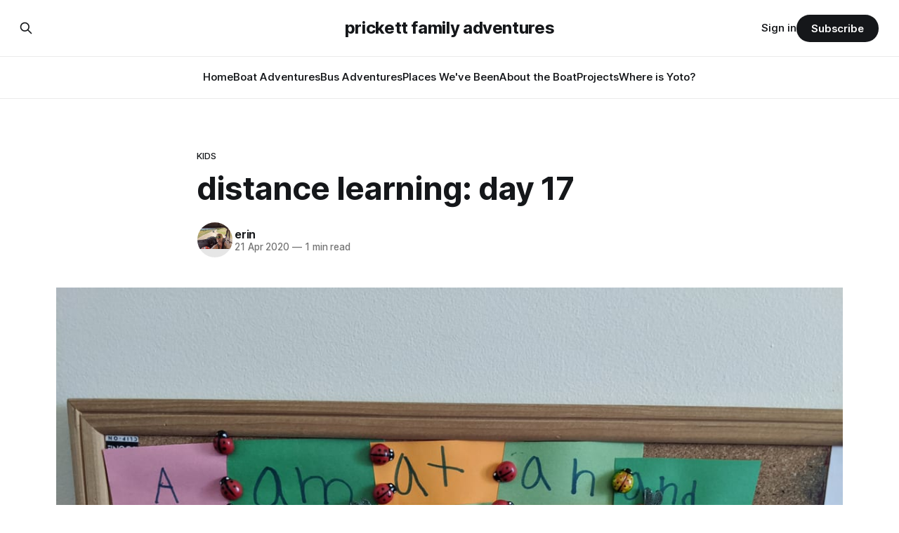

--- FILE ---
content_type: text/html; charset=utf-8
request_url: https://www.bradenanderin.com/distance-learning-day-17/
body_size: 6700
content:
<!DOCTYPE html>
<html lang="en">
<head>

    <title>distance learning: day 17</title>
    <meta charset="utf-8">
    <meta name="viewport" content="width=device-width, initial-scale=1.0">
    
    <link rel="preload" as="style" href="https://www.bradenanderin.com/assets/built/screen.css?v=e6f27912bd">
    <link rel="preload" as="script" href="https://www.bradenanderin.com/assets/built/source.js?v=e6f27912bd">
    
    <link rel="preload" as="font" type="font/woff2" href="https://www.bradenanderin.com/assets/fonts/inter-roman.woff2?v=e6f27912bd" crossorigin="anonymous">
<style>
    @font-face {
        font-family: "Inter";
        font-style: normal;
        font-weight: 100 900;
        font-display: optional;
        src: url(https://www.bradenanderin.com/assets/fonts/inter-roman.woff2?v=e6f27912bd) format("woff2");
        unicode-range: U+0000-00FF, U+0131, U+0152-0153, U+02BB-02BC, U+02C6, U+02DA, U+02DC, U+0304, U+0308, U+0329, U+2000-206F, U+2074, U+20AC, U+2122, U+2191, U+2193, U+2212, U+2215, U+FEFF, U+FFFD;
    }
</style>

    <link rel="stylesheet" type="text/css" href="https://www.bradenanderin.com/assets/built/screen.css?v=e6f27912bd">

    <style>
        :root {
            --background-color: #ffffff
        }
    </style>

    <script>
        /* The script for calculating the color contrast has been taken from
        https://gomakethings.com/dynamically-changing-the-text-color-based-on-background-color-contrast-with-vanilla-js/ */
        var accentColor = getComputedStyle(document.documentElement).getPropertyValue('--background-color');
        accentColor = accentColor.trim().slice(1);

        if (accentColor.length === 3) {
            accentColor = accentColor[0] + accentColor[0] + accentColor[1] + accentColor[1] + accentColor[2] + accentColor[2];
        }

        var r = parseInt(accentColor.substr(0, 2), 16);
        var g = parseInt(accentColor.substr(2, 2), 16);
        var b = parseInt(accentColor.substr(4, 2), 16);
        var yiq = ((r * 299) + (g * 587) + (b * 114)) / 1000;
        var textColor = (yiq >= 128) ? 'dark' : 'light';

        document.documentElement.className = `has-${textColor}-text`;
    </script>

    <link rel="canonical" href="https://www.bradenanderin.com/distance-learning-day-17/">
    <meta name="referrer" content="no-referrer-when-downgrade">
    
    <meta property="og:site_name" content="prickett family adventures">
    <meta property="og:type" content="article">
    <meta property="og:title" content="distance learning: day 17">
    <meta property="og:description" content="Lots of writing going on today.













Emma&#x27;s teacher told her that at their house their family takes turn making dinner each night. Emma thought that was a great idea and wanted to do that at our house. Of course Emma picked herself to go first.







I think the tooth fairy">
    <meta property="og:url" content="https://www.bradenanderin.com/distance-learning-day-17/">
    <meta property="og:image" content="https://www.bradenanderin.com/content/images/size/w1200/2020/04/IMG_20200421_095437.jpg">
    <meta property="article:published_time" content="2020-04-22T02:42:26.000Z">
    <meta property="article:modified_time" content="2020-04-22T02:42:26.000Z">
    <meta property="article:tag" content="kids">
    <meta property="article:tag" content="around the house">
    <meta property="article:tag" content="spring">
    <meta property="article:tag" content="coronavirus">
    
    <meta name="twitter:card" content="summary_large_image">
    <meta name="twitter:title" content="distance learning: day 17">
    <meta name="twitter:description" content="Lots of writing going on today.













Emma&#x27;s teacher told her that at their house their family takes turn making dinner each night. Emma thought that was a great idea and wanted to do that at our house. Of course Emma picked herself to go first.







I think the tooth fairy">
    <meta name="twitter:url" content="https://www.bradenanderin.com/distance-learning-day-17/">
    <meta name="twitter:image" content="https://www.bradenanderin.com/content/images/size/w1200/2020/04/IMG_20200421_095437.jpg">
    <meta name="twitter:label1" content="Written by">
    <meta name="twitter:data1" content="erin">
    <meta name="twitter:label2" content="Filed under">
    <meta name="twitter:data2" content="kids, around the house, spring, coronavirus">
    <meta property="og:image:width" content="1200">
    <meta property="og:image:height" content="900">
    
    <script type="application/ld+json">
{
    "@context": "https://schema.org",
    "@type": "Article",
    "publisher": {
        "@type": "Organization",
        "name": "prickett family adventures",
        "url": "https://www.bradenanderin.com/",
        "logo": {
            "@type": "ImageObject",
            "url": "https://www.bradenanderin.com/favicon.ico",
            "width": 48,
            "height": 48
        }
    },
    "author": {
        "@type": "Person",
        "name": "erin",
        "image": {
            "@type": "ImageObject",
            "url": "https://www.bradenanderin.com/content/images/size/w1200/2021/01/IMG_20200804_130918.jpg",
            "width": 1200,
            "height": 900
        },
        "url": "https://www.bradenanderin.com/author/erin-2/",
        "sameAs": [
            "http://bradenanderin.com"
        ]
    },
    "headline": "distance learning: day 17",
    "url": "https://www.bradenanderin.com/distance-learning-day-17/",
    "datePublished": "2020-04-22T02:42:26.000Z",
    "dateModified": "2020-04-22T02:42:26.000Z",
    "image": {
        "@type": "ImageObject",
        "url": "https://www.bradenanderin.com/content/images/size/w1200/2020/04/IMG_20200421_095437.jpg",
        "width": 1200,
        "height": 900
    },
    "keywords": "kids, around the house, spring, coronavirus",
    "description": "Lots of writing going on today.\n\n\n\n\n\n\n\n\n\n\n\n\n\nEmma&#x27;s teacher told her that at their house their family takes turn making dinner each night. Emma thought that was a great idea and wanted to do that at our house. Of course Emma picked herself to go first.\n\n\n\n\n\n\n\nI think the tooth fairy might be visiting our house this week (finally)!\n\n\n\n",
    "mainEntityOfPage": "https://www.bradenanderin.com/distance-learning-day-17/"
}
    </script>

    <meta name="generator" content="Ghost 6.13">
    <link rel="alternate" type="application/rss+xml" title="prickett family adventures" href="https://www.bradenanderin.com/rss/">
    <script defer src="https://cdn.jsdelivr.net/ghost/portal@~2.56/umd/portal.min.js" data-i18n="true" data-ghost="https://www.bradenanderin.com/" data-key="678b1a0ca510bfcb75307d8df0" data-api="https://prickett-family-adventures.ghost.io/ghost/api/content/" data-locale="en" crossorigin="anonymous"></script><style id="gh-members-styles">.gh-post-upgrade-cta-content,
.gh-post-upgrade-cta {
    display: flex;
    flex-direction: column;
    align-items: center;
    font-family: -apple-system, BlinkMacSystemFont, 'Segoe UI', Roboto, Oxygen, Ubuntu, Cantarell, 'Open Sans', 'Helvetica Neue', sans-serif;
    text-align: center;
    width: 100%;
    color: #ffffff;
    font-size: 16px;
}

.gh-post-upgrade-cta-content {
    border-radius: 8px;
    padding: 40px 4vw;
}

.gh-post-upgrade-cta h2 {
    color: #ffffff;
    font-size: 28px;
    letter-spacing: -0.2px;
    margin: 0;
    padding: 0;
}

.gh-post-upgrade-cta p {
    margin: 20px 0 0;
    padding: 0;
}

.gh-post-upgrade-cta small {
    font-size: 16px;
    letter-spacing: -0.2px;
}

.gh-post-upgrade-cta a {
    color: #ffffff;
    cursor: pointer;
    font-weight: 500;
    box-shadow: none;
    text-decoration: underline;
}

.gh-post-upgrade-cta a:hover {
    color: #ffffff;
    opacity: 0.8;
    box-shadow: none;
    text-decoration: underline;
}

.gh-post-upgrade-cta a.gh-btn {
    display: block;
    background: #ffffff;
    text-decoration: none;
    margin: 28px 0 0;
    padding: 8px 18px;
    border-radius: 4px;
    font-size: 16px;
    font-weight: 600;
}

.gh-post-upgrade-cta a.gh-btn:hover {
    opacity: 0.92;
}</style><script async src="https://js.stripe.com/v3/"></script>
    <script defer src="https://cdn.jsdelivr.net/ghost/sodo-search@~1.8/umd/sodo-search.min.js" data-key="678b1a0ca510bfcb75307d8df0" data-styles="https://cdn.jsdelivr.net/ghost/sodo-search@~1.8/umd/main.css" data-sodo-search="https://prickett-family-adventures.ghost.io/" data-locale="en" crossorigin="anonymous"></script>
    
    <link href="https://www.bradenanderin.com/webmentions/receive/" rel="webmention">
    <script defer src="/public/cards.min.js?v=e6f27912bd"></script>
    <link rel="stylesheet" type="text/css" href="/public/cards.min.css?v=e6f27912bd">
    <script defer src="/public/comment-counts.min.js?v=e6f27912bd" data-ghost-comments-counts-api="https://www.bradenanderin.com/members/api/comments/counts/"></script>
    <script defer src="/public/member-attribution.min.js?v=e6f27912bd"></script>
    <script defer src="/public/ghost-stats.min.js?v=e6f27912bd" data-stringify-payload="false" data-datasource="analytics_events" data-storage="localStorage" data-host="https://www.bradenanderin.com/.ghost/analytics/api/v1/page_hit"  tb_site_uuid="3753a80f-8fde-4050-bece-f7bceee6e14c" tb_post_uuid="083ea80b-e0f8-47ed-a690-35d32021ba39" tb_post_type="post" tb_member_uuid="undefined" tb_member_status="undefined"></script><style>:root {--ghost-accent-color: #15171A;}</style>
    <!-- Global site tag (gtag.js) - Google Analytics -->
<script async src="https://www.googletagmanager.com/gtag/js?id=UA-78713555-2"></script>
<script>
  window.dataLayer = window.dataLayer || [];
  function gtag(){dataLayer.push(arguments);}
  gtag('js', new Date());

  gtag('config', 'UA-78713555-2');  
    
</script>
<script>
    document.documentElement.classList.add('no-infinite-scroll')
</script>

</head>
<body class="post-template tag-kids tag-around-the-house tag-spring tag-coronavirus tag-hash-import-2023-10-16-11-47 has-sans-title has-sans-body">

<div class="gh-viewport">
    
    <header id="gh-navigation" class="gh-navigation is-stacked gh-outer">
    <div class="gh-navigation-inner gh-inner">

        <div class="gh-navigation-brand">
            <a class="gh-navigation-logo is-title" href="https://www.bradenanderin.com">
                    prickett family adventures
            </a>
            <button class="gh-search gh-icon-button" aria-label="Search this site" data-ghost-search>
    <svg xmlns="http://www.w3.org/2000/svg" fill="none" viewBox="0 0 24 24" stroke="currentColor" stroke-width="2" width="20" height="20"><path stroke-linecap="round" stroke-linejoin="round" d="M21 21l-6-6m2-5a7 7 0 11-14 0 7 7 0 0114 0z"></path></svg></button>            <button class="gh-burger gh-icon-button" aria-label="Menu">
                <svg xmlns="http://www.w3.org/2000/svg" width="24" height="24" fill="currentColor" viewBox="0 0 256 256"><path d="M224,128a8,8,0,0,1-8,8H40a8,8,0,0,1,0-16H216A8,8,0,0,1,224,128ZM40,72H216a8,8,0,0,0,0-16H40a8,8,0,0,0,0,16ZM216,184H40a8,8,0,0,0,0,16H216a8,8,0,0,0,0-16Z"></path></svg>                <svg xmlns="http://www.w3.org/2000/svg" width="24" height="24" fill="currentColor" viewBox="0 0 256 256"><path d="M205.66,194.34a8,8,0,0,1-11.32,11.32L128,139.31,61.66,205.66a8,8,0,0,1-11.32-11.32L116.69,128,50.34,61.66A8,8,0,0,1,61.66,50.34L128,116.69l66.34-66.35a8,8,0,0,1,11.32,11.32L139.31,128Z"></path></svg>            </button>
        </div>

        <nav class="gh-navigation-menu">
            <ul class="nav">
    <li class="nav-home"><a href="https://www.bradenanderin.com/">Home</a></li>
    <li class="nav-boat-adventures"><a href="https://www.bradenanderin.com/tag/the-boat/">Boat Adventures</a></li>
    <li class="nav-bus-adventures"><a href="https://www.bradenanderin.com/tag/the-bus/">Bus Adventures</a></li>
    <li class="nav-places-weve-been"><a href="https://www.bradenanderin.com/tag/places-weve-been/">Places We&#x27;ve Been</a></li>
    <li class="nav-about-the-boat"><a href="https://www.bradenanderin.com/about-the-boat/">About the Boat</a></li>
    <li class="nav-projects"><a href="https://www.bradenanderin.com/tag/projects/">Projects</a></li>
    <li class="nav-where-is-yoto"><a href="https://www.bradenanderin.com/where-is-yoto/">Where is Yoto?</a></li>
</ul>

        </nav>

        <div class="gh-navigation-actions">
                <button class="gh-search gh-icon-button" aria-label="Search this site" data-ghost-search>
    <svg xmlns="http://www.w3.org/2000/svg" fill="none" viewBox="0 0 24 24" stroke="currentColor" stroke-width="2" width="20" height="20"><path stroke-linecap="round" stroke-linejoin="round" d="M21 21l-6-6m2-5a7 7 0 11-14 0 7 7 0 0114 0z"></path></svg></button>                <div class="gh-navigation-members">
                            <a href="#/portal/signin" data-portal="signin">Sign in</a>
                                <a class="gh-button" href="#/portal/signup" data-portal="signup">Subscribe</a>
                </div>
        </div>

    </div>
</header>

    

<main class="gh-main">

    <article class="gh-article post tag-kids tag-around-the-house tag-spring tag-coronavirus tag-hash-import-2023-10-16-11-47">

        <header class="gh-article-header gh-canvas">

                <a class="gh-article-tag" href="https://www.bradenanderin.com/tag/kids/">kids</a>
            <h1 class="gh-article-title is-title">distance learning: day 17</h1>

            <div class="gh-article-meta">
                <div class="gh-article-author-image instapaper_ignore">
                            <a href="/author/erin-2/">
                                <img class="author-profile-image" src="/content/images/size/w160/2021/01/IMG_20200804_130918.jpg" alt="erin">
                            </a>
                </div>
                <div class="gh-article-meta-wrapper">
                    <h4 class="gh-article-author-name"><a href="/author/erin-2/">erin</a></h4>
                    <div class="gh-article-meta-content">
                        <time class="gh-article-meta-date" datetime="2020-04-21">21 Apr 2020</time>
                            <span class="gh-article-meta-length"><span class="bull">—</span> 1 min read</span>
                    </div>
                </div>
            </div>

                <figure class="gh-article-image">
        <img
            srcset="/content/images/size/w320/2020/04/IMG_20200421_095437.jpg 320w,
                    /content/images/size/w600/2020/04/IMG_20200421_095437.jpg 600w,
                    /content/images/size/w960/2020/04/IMG_20200421_095437.jpg 960w,
                    /content/images/size/w1200/2020/04/IMG_20200421_095437.jpg 1200w,
                    /content/images/size/w2000/2020/04/IMG_20200421_095437.jpg 2000w"
            sizes="(max-width: 1200px) 100vw, 1120px"
            src="/content/images/size/w1200/2020/04/IMG_20200421_095437.jpg"
            alt="distance learning: day 17"
        >
    </figure>

        </header>

        <section class="gh-content gh-canvas is-body">
            <!--kg-card-begin: markdown--><p>Lots of writing going on today.</p>
<p><img src="https://www.bradenanderin.com/content/images/2020/04/IMG_20200421_094136.jpg" alt="" loading="lazy"><br>
<img src="https://www.bradenanderin.com/content/images/2020/04/IMG_20200421_110754.jpg" alt="" loading="lazy"><br>
<img src="https://www.bradenanderin.com/content/images/2020/04/00000IMG_00000_BURST20200421114513957_COVER.jpg" alt="" loading="lazy"><br>
<img src="https://www.bradenanderin.com/content/images/2020/04/00000IMG_00000_BURST20200421114529652_COVER.jpg" alt="" loading="lazy"><br>
<img src="https://www.bradenanderin.com/content/images/2020/04/IMG_20200421_103851.jpg" alt="" loading="lazy"></p>
<p>Emma's teacher told her that at their house their family takes turn making dinner each night. Emma thought that was a great idea and wanted to do that at our house. Of course Emma picked herself to go first.</p>
<p><img src="https://www.bradenanderin.com/content/images/2020/04/IMG_20200421_171816_1.jpg" alt="" loading="lazy"><br>
<img src="https://www.bradenanderin.com/content/images/2020/04/IMG_20200421_170948.jpg" alt="" loading="lazy"></p>
<p>I think the tooth fairy might be visiting our house this week (finally)!</p>
<p><img src="https://www.bradenanderin.com/content/images/2020/04/IMG_20200421_210016.jpg" alt="" loading="lazy"></p>
<!--kg-card-end: markdown-->
        </section>

    </article>

        <div class="gh-comments gh-canvas">
            
        <script defer src="https://cdn.jsdelivr.net/ghost/comments-ui@~1.3/umd/comments-ui.min.js" data-locale="en" data-ghost-comments="https://www.bradenanderin.com/" data-api="https://prickett-family-adventures.ghost.io/ghost/api/content/" data-admin="https://prickett-family-adventures.ghost.io/ghost/" data-key="678b1a0ca510bfcb75307d8df0" data-title="null" data-count="true" data-post-id="652d692a38a4c200016d901f" data-color-scheme="auto" data-avatar-saturation="60" data-accent-color="#15171A" data-comments-enabled="all" data-publication="prickett family adventures" crossorigin="anonymous"></script>
    
        </div>

</main>


            <section class="gh-container is-grid gh-outer">
                <div class="gh-container-inner gh-inner">
                    <h2 class="gh-container-title">Read more</h2>
                    <div class="gh-feed">
                            <article class="gh-card post">
    <a class="gh-card-link" href="/black-point-bahamas-2/">
            <figure class="gh-card-image">
                <img
                    srcset="/content/images/size/w160/format/webp/2026/01/PXL_20260117_152157286.jpg 160w,
                            /content/images/size/w320/format/webp/2026/01/PXL_20260117_152157286.jpg 320w,
                            /content/images/size/w600/format/webp/2026/01/PXL_20260117_152157286.jpg 600w,
                            /content/images/size/w960/format/webp/2026/01/PXL_20260117_152157286.jpg 960w,
                            /content/images/size/w1200/format/webp/2026/01/PXL_20260117_152157286.jpg 1200w,
                            /content/images/size/w2000/format/webp/2026/01/PXL_20260117_152157286.jpg 2000w"
                    sizes="320px"
                    src="/content/images/size/w600/2026/01/PXL_20260117_152157286.jpg"
                    alt="black point, bahamas"
                    loading="lazy"
                >
            </figure>
        <div class="gh-card-wrapper">
            <h3 class="gh-card-title is-title">black point, bahamas</h3>
                    <p class="gh-card-excerpt is-body">Black Point has a few must do&#39;s. One of them is lunch at Lorraine&#39;s Cafe. Another one is getting coconut bread made fresh daily by Lorraine&#39;s mom. We stopped in Black Point in March (post here) hoping to get some bread, but the weather</p>
            <footer class="gh-card-meta">
<!--
             -->
                    <span class="gh-card-author">By erin</span>
                    <time class="gh-card-date" datetime="2026-01-17">17 Jan 2026</time>
                <!--
         --></footer>
        </div>
    </a>
</article>
                            <article class="gh-card post">
    <a class="gh-card-link" href="/staniel-cay-bahamas-2/">
            <figure class="gh-card-image">
                <img
                    srcset="/content/images/size/w160/format/webp/2026/01/PXL_20260116_185929670.jpg 160w,
                            /content/images/size/w320/format/webp/2026/01/PXL_20260116_185929670.jpg 320w,
                            /content/images/size/w600/format/webp/2026/01/PXL_20260116_185929670.jpg 600w,
                            /content/images/size/w960/format/webp/2026/01/PXL_20260116_185929670.jpg 960w,
                            /content/images/size/w1200/format/webp/2026/01/PXL_20260116_185929670.jpg 1200w,
                            /content/images/size/w2000/format/webp/2026/01/PXL_20260116_185929670.jpg 2000w"
                    sizes="320px"
                    src="/content/images/size/w600/2026/01/PXL_20260116_185929670.jpg"
                    alt="staniel cay, bahamas"
                    loading="lazy"
                >
            </figure>
        <div class="gh-card-wrapper">
            <h3 class="gh-card-title is-title">staniel cay, bahamas</h3>
                    <p class="gh-card-excerpt is-body">You can&#39;t stop in Staniel Cay without lunch at the Staniel Cay Yacht Club and a visit with the sharks.</p>
            <footer class="gh-card-meta">
<!--
             -->
                    <span class="gh-card-author">By erin</span>
                    <time class="gh-card-date" datetime="2026-01-17">17 Jan 2026</time>
                <!--
         --></footer>
        </div>
    </a>
</article>
                            <article class="gh-card post">
    <a class="gh-card-link" href="/thomas-cay-bahamas/">
            <figure class="gh-card-image">
                <img
                    srcset="/content/images/size/w160/format/webp/2026/01/PXL_20260115_172516305.jpg 160w,
                            /content/images/size/w320/format/webp/2026/01/PXL_20260115_172516305.jpg 320w,
                            /content/images/size/w600/format/webp/2026/01/PXL_20260115_172516305.jpg 600w,
                            /content/images/size/w960/format/webp/2026/01/PXL_20260115_172516305.jpg 960w,
                            /content/images/size/w1200/format/webp/2026/01/PXL_20260115_172516305.jpg 1200w,
                            /content/images/size/w2000/format/webp/2026/01/PXL_20260115_172516305.jpg 2000w"
                    sizes="320px"
                    src="/content/images/size/w600/2026/01/PXL_20260115_172516305.jpg"
                    alt="thomas cay, bahamas"
                    loading="lazy"
                >
            </figure>
        <div class="gh-card-wrapper">
            <h3 class="gh-card-title is-title">thomas cay, bahamas</h3>
                    <p class="gh-card-excerpt is-body">The Bahamas is beautiful, but the weather is annoying. About once a week a cold front comes though that makes us have to find shelter from the wind and waves. The downside is sometimes we have to leave places before we&#39;re ready. The upside is that we&#39;</p>
            <footer class="gh-card-meta">
<!--
             -->
                    <span class="gh-card-author">By erin</span>
                    <time class="gh-card-date" datetime="2026-01-17">17 Jan 2026</time>
                <!--
         --></footer>
        </div>
    </a>
</article>
                            <article class="gh-card post">
    <a class="gh-card-link" href="/warderick-wells-bahamas-2/">
            <figure class="gh-card-image">
                <img
                    srcset="/content/images/size/w160/format/webp/2026/01/PXL_20260111_163706445.jpg 160w,
                            /content/images/size/w320/format/webp/2026/01/PXL_20260111_163706445.jpg 320w,
                            /content/images/size/w600/format/webp/2026/01/PXL_20260111_163706445.jpg 600w,
                            /content/images/size/w960/format/webp/2026/01/PXL_20260111_163706445.jpg 960w,
                            /content/images/size/w1200/format/webp/2026/01/PXL_20260111_163706445.jpg 1200w,
                            /content/images/size/w2000/format/webp/2026/01/PXL_20260111_163706445.jpg 2000w"
                    sizes="320px"
                    src="/content/images/size/w600/2026/01/PXL_20260111_163706445.jpg"
                    alt="warderick wells, bahamas"
                    loading="lazy"
                >
            </figure>
        <div class="gh-card-wrapper">
            <h3 class="gh-card-title is-title">warderick wells, bahamas</h3>
                    <p class="gh-card-excerpt is-body">Warderick Wells is one of the most beautiful places in the Bahamas. When we were here back in April (post here) we only got to stay for one night. We had hoped we&#39;d be able to come back again on our way up to Florida, but we didn&</p>
            <footer class="gh-card-meta">
<!--
             -->
                    <span class="gh-card-author">By erin</span>
                    <time class="gh-card-date" datetime="2026-01-12">12 Jan 2026</time>
                <!--
         --></footer>
        </div>
    </a>
</article>
                    </div>
                </div>
            </section>

    
    <footer class="gh-footer gh-outer">
    <div class="gh-footer-inner gh-inner">

        <div class="gh-footer-bar">
            <span class="gh-footer-logo is-title">
                    prickett family adventures
            </span>
            <nav class="gh-footer-menu">
                
            </nav>
            <div class="gh-footer-copyright">
                Powered by <a href="https://ghost.org/" target="_blank" rel="noopener">Ghost</a>
            </div>
        </div>

                <section class="gh-footer-signup">
                    <h2 class="gh-footer-signup-header is-title">
                        Sign up for updates!
                    </h2>
                    <p class="gh-footer-signup-subhead is-body">
                        You know you want to...
                    </p>
                    <form class="gh-form" data-members-form>
    <input class="gh-form-input" id="footer-email" name="email" type="email" placeholder="jamie@example.com" required data-members-email>
    <button class="gh-button" type="submit" aria-label="Subscribe">
        <span><span>Subscribe</span> <svg xmlns="http://www.w3.org/2000/svg" width="32" height="32" fill="currentColor" viewBox="0 0 256 256"><path d="M224.49,136.49l-72,72a12,12,0,0,1-17-17L187,140H40a12,12,0,0,1,0-24H187L135.51,64.48a12,12,0,0,1,17-17l72,72A12,12,0,0,1,224.49,136.49Z"></path></svg></span>
        <svg xmlns="http://www.w3.org/2000/svg" height="24" width="24" viewBox="0 0 24 24">
    <g stroke-linecap="round" stroke-width="2" fill="currentColor" stroke="none" stroke-linejoin="round" class="nc-icon-wrapper">
        <g class="nc-loop-dots-4-24-icon-o">
            <circle cx="4" cy="12" r="3"></circle>
            <circle cx="12" cy="12" r="3"></circle>
            <circle cx="20" cy="12" r="3"></circle>
        </g>
        <style data-cap="butt">
            .nc-loop-dots-4-24-icon-o{--animation-duration:0.8s}
            .nc-loop-dots-4-24-icon-o *{opacity:.4;transform:scale(.75);animation:nc-loop-dots-4-anim var(--animation-duration) infinite}
            .nc-loop-dots-4-24-icon-o :nth-child(1){transform-origin:4px 12px;animation-delay:-.3s;animation-delay:calc(var(--animation-duration)/-2.666)}
            .nc-loop-dots-4-24-icon-o :nth-child(2){transform-origin:12px 12px;animation-delay:-.15s;animation-delay:calc(var(--animation-duration)/-5.333)}
            .nc-loop-dots-4-24-icon-o :nth-child(3){transform-origin:20px 12px}
            @keyframes nc-loop-dots-4-anim{0%,100%{opacity:.4;transform:scale(.75)}50%{opacity:1;transform:scale(1)}}
        </style>
    </g>
</svg>        <svg class="checkmark" xmlns="http://www.w3.org/2000/svg" viewBox="0 0 52 52">
    <path class="checkmark__check" fill="none" d="M14.1 27.2l7.1 7.2 16.7-16.8"/>
    <style>
        .checkmark {
            width: 40px;
            height: 40px;
            display: block;
            stroke-width: 2.5;
            stroke: currentColor;
            stroke-miterlimit: 10;
        }

        .checkmark__check {
            transform-origin: 50% 50%;
            stroke-dasharray: 48;
            stroke-dashoffset: 48;
            animation: stroke .3s cubic-bezier(0.650, 0.000, 0.450, 1.000) forwards;
        }

        @keyframes stroke {
            100% { stroke-dashoffset: 0; }
        }
    </style>
</svg>    </button>
    <p data-members-error></p>
</form>                </section>

    </div>
</footer>    
</div>

    <div class="pswp" tabindex="-1" role="dialog" aria-hidden="true">
    <div class="pswp__bg"></div>

    <div class="pswp__scroll-wrap">
        <div class="pswp__container">
            <div class="pswp__item"></div>
            <div class="pswp__item"></div>
            <div class="pswp__item"></div>
        </div>

        <div class="pswp__ui pswp__ui--hidden">
            <div class="pswp__top-bar">
                <div class="pswp__counter"></div>

                <button class="pswp__button pswp__button--close" title="Close (Esc)"></button>
                <button class="pswp__button pswp__button--share" title="Share"></button>
                <button class="pswp__button pswp__button--fs" title="Toggle fullscreen"></button>
                <button class="pswp__button pswp__button--zoom" title="Zoom in/out"></button>

                <div class="pswp__preloader">
                    <div class="pswp__preloader__icn">
                        <div class="pswp__preloader__cut">
                            <div class="pswp__preloader__donut"></div>
                        </div>
                    </div>
                </div>
            </div>

            <div class="pswp__share-modal pswp__share-modal--hidden pswp__single-tap">
                <div class="pswp__share-tooltip"></div>
            </div>

            <button class="pswp__button pswp__button--arrow--left" title="Previous (arrow left)"></button>
            <button class="pswp__button pswp__button--arrow--right" title="Next (arrow right)"></button>

            <div class="pswp__caption">
                <div class="pswp__caption__center"></div>
            </div>
        </div>
    </div>
</div>
<script src="https://www.bradenanderin.com/assets/built/source.js?v=e6f27912bd"></script>



</body>
</html>
